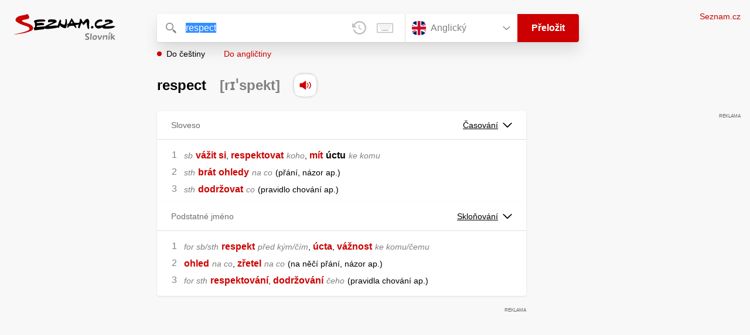

--- FILE ---
content_type: text/html; charset=utf-8
request_url: https://slovnik.seznam.cz/preklad/anglicky_cesky/respect
body_size: 7747
content:
<!DOCTYPE html><html><head><meta name="viewport" content="width=device-width" data-next-head=""/><meta charSet="UTF-8" data-next-head=""/><title data-next-head="">respect překlad z angličtiny do češtiny – Seznam Slovník</title><meta property="og:title" content="respect překlad z angličtiny do češtiny – Seznam Slovník" data-next-head=""/><meta name="viewport" content="width=device-width, initial-scale=1"/><link rel="manifest" href="/manifest.json"/><meta name="theme-color" content="#cc0000"/><meta http-equiv="X-UA-Compatible" content="IE=edge"/><link rel="apple-touch-icon" sizes="48x48" href="/icon-48.png"/><link rel="apple-touch-icon" sizes="72x72" href="/icon-72.png"/><link rel="apple-touch-icon" sizes="96x96" href="/icon-96.png"/><link rel="apple-touch-icon" sizes="128x128" href="/icon-128.png"/><link rel="apple-touch-icon" sizes="192x192" href="/icon-192.png"/><link rel="apple-touch-icon" sizes="384x384" href="/icon-384.png"/><link rel="apple-touch-icon" sizes="512x512" href="/icon-512.png"/><link rel="icon" href="/favicon.ico"/><meta name="robots" content="index, follow"/><link rel="canonical" href="https://slovnik.seznam.cz/preklad/anglicky_cesky/respect"/><meta name="twitter:card" content="summary"/><meta property="og:image:width" content="1200"/><meta property="og:image:height" content="630"/><link rel="search" type="application/opensearchdescription+xml" title="Seznam Slovník" href="/opensearch.xml"/><meta name="description" content="&#x27;respect&#x27; přeloženo ve vícejazyčném online slovníku.                             Překlady z češtiny do angličtiny, francouzštiny, němčiny, španělštiny, italštiny, ruštiny, slovenštiny a naopak."/><meta property="og:description" content="&#x27;respect&#x27; přeloženo ve vícejazyčném online slovníku.                             Překlady z češtiny do angličtiny, francouzštiny, němčiny, španělštiny, italštiny, ruštiny, slovenštiny a naopak."/><script id="sspConfig" data-nscript="beforeInteractive">window._sspDoNotLoadDOT = true;</script><link rel="preload" href="/_next/static/css/a0fe5a12e71ff434.css" as="style"/><link rel="stylesheet" href="/_next/static/css/a0fe5a12e71ff434.css" data-n-g=""/><noscript data-n-css=""></noscript><script defer="" nomodule="" src="/_next/static/chunks/polyfills-42372ed130431b0a.js"></script><script src="//h.seznam.cz/js/cmp2/cmp_stub.js" defer="" data-nscript="beforeInteractive"></script><script src="//h.seznam.cz/js/cmp2/scmp-int.js?auto_open=false" defer="" data-nscript="beforeInteractive"></script><script src="https://h.seznam.cz/js/dot-small.js" data-nscript="beforeInteractive"></script><script src="https://ssp.seznam.cz/static/js/ssp.js" defer="" data-nscript="beforeInteractive"></script><script id="loginScript" src="https://login.szn.cz/js/api/3/login.js" defer="" data-nscript="beforeInteractive"></script><script src="/_next/static/chunks/webpack-cb8b69a045348c34.js" defer=""></script><script src="/_next/static/chunks/framework-5ccde55005572d73.js" defer=""></script><script src="/_next/static/chunks/main-510c22b60896fe66.js" defer=""></script><script src="/_next/static/chunks/pages/_app-d13e340fb213133b.js" defer=""></script><script src="/_next/static/chunks/166-4a058cbd85293d71.js" defer=""></script><script src="/_next/static/chunks/328-1af1988abe334e19.js" defer=""></script><script src="/_next/static/chunks/148-f377bfcd497d3fa9.js" defer=""></script><script src="/_next/static/chunks/97-0219bc070b5d328b.js" defer=""></script><script src="/_next/static/chunks/pages/preklad-f802c0d9d61eeb4e.js" defer=""></script><script src="/_next/static/h_7QfjzvimWZ_AjL5Kn1P/_buildManifest.js" defer=""></script><script src="/_next/static/h_7QfjzvimWZ_AjL5Kn1P/_ssgManifest.js" defer=""></script></head><body><div id="__next"><div class="PageWrapper" data-dot-data="{&quot;reporter_name&quot;:&quot;page&quot;,&quot;reporter_variant&quot;:&quot;translate&quot;,&quot;language&quot;:&quot;en&quot;,&quot;query&quot;:&quot;respect&quot;}"><span class="blind-title" aria-live="assertive">respect překlad z angličtiny do češtiny – Seznam Slovník</span><header class="Header" role="banner" aria-label="Hlavička" data-dot-data="{&quot;reporter_name&quot;:&quot;header&quot;}"><div class="Header-logo"><a data-dot-data="{&quot;element_type&quot;:&quot;link&quot;,&quot;element_context&quot;:&quot;logo&quot;}" href="/preklad/anglicky"><svg viewBox="0 0 1238 342" class="Header-logo-image"><use xlink:href="#logo-344c3c23--sprite"></use></svg></a></div><div class="Header-form"><form role="search" class="Form" aria-labelledby="blind-form" data-dot-data="{&quot;reporter_name&quot;:&quot;form&quot;}"><h6 id="blind-form" class="blind">Vyhledej</h6><div class="Form-input Form-input-input"><div class="Form-input-input-iconWrapper Form-input-input-iconWrapper--search"><svg viewBox="0 0 18 18" class="Form-input-input-icon"><use xlink:href="#search-f98fb717--sprite"></use></svg></div><div class="Form-input-wrapper"><input class="szn-input-with-suggest-list Form-element Form-element-input" enterKeyHint="search" name="search" autoComplete="off" aria-label="Vyhledat" value="respect"/></div><div class="Form-input-input-suggestContainer"></div><button class="Form-input-input-iconWrapper Form-input-input-iconWrapper--clear Form-input-input-iconWrapper--button has-no-history" type="button" aria-label="Smazat" data-dot-data="{&quot;element_type&quot;:&quot;box&quot;,&quot;element_context&quot;:&quot;form&quot;,&quot;element_meaning&quot;:&quot;clear&quot;}"><svg viewBox="0 0 12 12" class="Form-input-input-icon"><use xlink:href="#clear-9f3a3e93--sprite"></use></svg></button><button class="Form-input-input-iconWrapper Form-input-input-iconWrapper--keyboard Form-input-input-iconWrapper--button Form-input-input-iconWrapper--last" type="button" aria-label="Virtuální klávesnice" data-dot-data="{&quot;element_type&quot;:&quot;box&quot;,&quot;element_context&quot;:&quot;form&quot;,&quot;element_meaning&quot;:&quot;keyboard&quot;}"><svg viewBox="0 0 30 18" class="Form-input-input-icon"><use xlink:href="#keyboard-1d1a5e8e--sprite"></use></svg></button></div><div class="Form-input-languageWrapper"><select tabindex="0" aria-label="Výběr jazyka" class="Form-element-hiddenSelect"><option id="Form-element-selectDropdown-item--en" value="en" selected="">Anglický</option><option id="Form-element-selectDropdown-item--de" value="de">Německý</option><option id="Form-element-selectDropdown-item--fr" value="fr">Francouzský</option><option id="Form-element-selectDropdown-item--it" value="it">Italský</option><option id="Form-element-selectDropdown-item--es" value="es">Španělský</option><option id="Form-element-selectDropdown-item--hr" value="hr">Chorvatský</option><option id="Form-element-selectDropdown-item--pl" value="pl">Polský</option><option id="Form-element-selectDropdown-item--ru" value="ru">Ruský</option><option id="Form-element-selectDropdown-item--sk" value="sk">Slovenský</option><option id="Form-element-selectDropdown-item--ua" value="ua">Ukrajinský</option></select><div class="Form-input Form-input-language" tabindex="-1"><button class="Form-element Form-element-select" type="button" tabindex="-1"><svg viewBox="0 0 26 26" class="Form-element-select-flag"><use xlink:href="#flag-en-29c54237--sprite"></use></svg><span class="Form-element-select-value">Anglický</span><svg viewBox="0 0 14 8" class="Form-element-select-arrow"><use xlink:href="#arrow-down-1db75ee3--sprite"></use></svg></button></div><div class="Form-input Form-input-button" data-dot-data="{&quot;element_type&quot;:&quot;box&quot;,&quot;element_context&quot;:&quot;form&quot;,&quot;element_meaning&quot;:&quot;submit&quot;}"><button type="submit" class="Form-element Form-element-button"><svg viewBox="0 0 18 18" class="mobile Form-element-button-search"><use xlink:href="#search-f98fb717--sprite"></use></svg><span class="desktop tablet">Přeložit</span></button></div></div><div class="Form-keyboard"><div class="Form-keyboard-control"><div class="Form-keyboard-control-left"><div class="Form-keyboard-select"><button class="Form-keyboard-select-button" type="button"><span class="Form-keyboard-select-value">Anglická</span><svg viewBox="0 0 14 8" class="Form-keyboard-select-arrow"><use xlink:href="#arrow-down-1db75ee3--sprite"></use></svg></button></div></div><div class="Form-keyboard-control-right"><button class="Form-keyboard-close" type="button">Zavřít</button></div></div><div class="Form-keyboard-row"><div class="Form-keyboard-key">`</div><div class="Form-keyboard-key">1</div><div class="Form-keyboard-key">2</div><div class="Form-keyboard-key">3</div><div class="Form-keyboard-key">4</div><div class="Form-keyboard-key">5</div><div class="Form-keyboard-key">6</div><div class="Form-keyboard-key">7</div><div class="Form-keyboard-key">8</div><div class="Form-keyboard-key">9</div><div class="Form-keyboard-key">0</div><div class="Form-keyboard-key">-</div><div class="Form-keyboard-key">=</div><div class="Form-keyboard-key Form-keyboard-key--backspace"><svg viewBox="0 0 26 13" class="Form-keyboard-key-backspace"><use xlink:href="#backspace-e1158fee--sprite"></use></svg></div></div><div class="Form-keyboard-row Form-keyboard-row--center"><div class="Form-keyboard-key">q</div><div class="Form-keyboard-key">w</div><div class="Form-keyboard-key">e</div><div class="Form-keyboard-key">r</div><div class="Form-keyboard-key">t</div><div class="Form-keyboard-key">y</div><div class="Form-keyboard-key">u</div><div class="Form-keyboard-key">i</div><div class="Form-keyboard-key">o</div><div class="Form-keyboard-key">p</div><div class="Form-keyboard-key">[</div><div class="Form-keyboard-key">]</div></div><div class="Form-keyboard-row"><div class="Form-keyboard-key Form-keyboard-key--caps">Caps</div><div class="Form-keyboard-key">a</div><div class="Form-keyboard-key">s</div><div class="Form-keyboard-key">d</div><div class="Form-keyboard-key">f</div><div class="Form-keyboard-key">g</div><div class="Form-keyboard-key">h</div><div class="Form-keyboard-key">j</div><div class="Form-keyboard-key">k</div><div class="Form-keyboard-key">l</div><div class="Form-keyboard-key">;</div><div class="Form-keyboard-key">&#x27;</div><div class="Form-keyboard-key Form-keyboard-key--enter"><svg viewBox="0 0 26 14" class="Form-keyboard-key-enter"><use xlink:href="#enter-9accb470--sprite"></use></svg></div></div><div class="Form-keyboard-row"><div class="Form-keyboard-key Form-keyboard-key--shift">Shift</div><div class="Form-keyboard-key">z</div><div class="Form-keyboard-key">x</div><div class="Form-keyboard-key">c</div><div class="Form-keyboard-key">v</div><div class="Form-keyboard-key">b</div><div class="Form-keyboard-key">n</div><div class="Form-keyboard-key">m</div><div class="Form-keyboard-key">,</div><div class="Form-keyboard-key">.</div><div class="Form-keyboard-key">/</div></div><div class="Form-keyboard-row Form-keyboard-row--center"><div class="Form-keyboard-key Form-keyboard-key--space"></div><div class="Form-keyboard-key Form-keyboard-key--rAlt">@&amp;#</div></div></div></form><div class="Header-direction"><a role="button" class="Header-direction-button active" data-direction="to" tabindex="0" data-dot-data="{&quot;element_type&quot;:&quot;link&quot;,&quot;element_context&quot;:&quot;form&quot;,&quot;element_meaning&quot;:&quot;directionTo&quot;}" href="/preklad/anglicky_cesky/respect?strict=true">Do češtiny</a><a role="button" class="Header-direction-button" data-direction="from" tabindex="0" data-dot-data="{&quot;element_type&quot;:&quot;link&quot;,&quot;element_context&quot;:&quot;form&quot;,&quot;element_meaning&quot;:&quot;directionFrom&quot;}" href="/preklad/cesky_anglicky/respect?strict=true">Do angličtiny</a></div></div><div class="Header-login"><szn-login-widget></szn-login-widget><a class="Header-login-link" href="https://seznam.cz" data-dot-data="{&quot;element_type&quot;:&quot;link&quot;,&quot;element_context&quot;:&quot;homepage&quot;}">Seznam.cz</a></div></header><main role="main" aria-labelledby="main-content" class="TranslatePage"><h6 class="blind" id="main-content">Hlavní obsah</h6><div class="TranslatePage-wrapper"><div class="TranslatePage-title"><h1 class="TranslatePage-word"><span class="TranslatePage-word--word">respect</span> <span class="TranslatePage-word--pronunciation">[rɪˈspekt]</span> <button type="button" class="TranslatePage-title-soundWrapper" aria-label="Přečti výslovnost" tabindex="0" data-dot-data="{&quot;element_type&quot;:&quot;box&quot;,&quot;element_context&quot;:&quot;sound&quot;}"><span class="TranslatePage-title-soundShadow"></span><svg viewBox="0 0 42 42" class="TranslatePage-title-sound"><use xlink:href="#sound-25b13ca9--sprite"></use></svg></button></h1></div><div class="TranslatePage-content"><div class="TranslatePage-results"><div class="TranslatePage-results-inner"><article class="Box Box--bold Box--partOfSpeech" data-dot-data="{&quot;reporter_name&quot;:&quot;translateBox&quot;}"><header class="Box-header"><h2 class="Box-header-title"><span>Sloveso</span></h2><button type="button" class="Box-header-button" tabindex="0" data-dot-data="{&quot;element_type&quot;:&quot;box&quot;,&quot;element_context&quot;:&quot;box&quot;,&quot;element_meaning&quot;:&quot;tableButton&quot;}">Časování<svg viewBox="0 0 14 8" class="Box-header-button-icon"><use xlink:href="#arrow-down-1db75ee3--sprite"></use></svg></button></header><section class="Box-content"><ol><li><span class="Box-content-line"><span lang="cs"><span class='v'>sb</span></span><span lang="cs" class="space"> </span><a lang="cs" data-dot-data="{&quot;element_type&quot;:&quot;link&quot;,&quot;element_context&quot;:&quot;box&quot;,&quot;element_meaning&quot;:&quot;wordLink&quot;}" href="/preklad/cesky_anglicky/v%C3%A1%C5%BEit%20si?strict=true">vážit si</a><span lang="cs">, </span><a lang="cs" data-dot-data="{&quot;element_type&quot;:&quot;link&quot;,&quot;element_context&quot;:&quot;box&quot;,&quot;element_meaning&quot;:&quot;wordLink&quot;}" href="/preklad/cesky_anglicky/respektovat?strict=true">respektovat</a><span lang="cs" class="space"> </span><span lang="cs"><span class='w'>koho</span></span><span lang="cs">, </span><a lang="cs" data-dot-data="{&quot;element_type&quot;:&quot;link&quot;,&quot;element_context&quot;:&quot;box&quot;,&quot;element_meaning&quot;:&quot;wordLink&quot;}" href="/preklad/cesky_anglicky/m%C3%ADt?strict=true">mít</a><span lang="cs" class="space"> </span><span lang="cs"><span class="no_translation">úctu</span></span><span lang="cs" class="space"> </span><span lang="cs"><span class='w'>ke komu</span></span></span></li><li><span class="Box-content-line"><span lang="cs"><span class='v'>sth</span></span><span lang="cs" class="space"> </span><a lang="cs" data-dot-data="{&quot;element_type&quot;:&quot;link&quot;,&quot;element_context&quot;:&quot;box&quot;,&quot;element_meaning&quot;:&quot;wordLink&quot;}" href="/preklad/cesky_anglicky/br%C3%A1t?strict=true">brát</a><span lang="cs" class="space"> </span><a lang="cs" data-dot-data="{&quot;element_type&quot;:&quot;link&quot;,&quot;element_context&quot;:&quot;box&quot;,&quot;element_meaning&quot;:&quot;wordLink&quot;}" href="/preklad/cesky_anglicky/ohledy?strict=true">ohledy</a><span lang="cs" class="space"> </span><span lang="cs"><span class='w'>na co</span></span><span lang="cs" class="space"> </span><span lang="cs"><span class='d'>přání, názor ap.</span></span></span></li><li><span class="Box-content-line"><span lang="cs"><span class='v'>sth</span></span><span lang="cs" class="space"> </span><a lang="cs" data-dot-data="{&quot;element_type&quot;:&quot;link&quot;,&quot;element_context&quot;:&quot;box&quot;,&quot;element_meaning&quot;:&quot;wordLink&quot;}" href="/preklad/cesky_anglicky/dodr%C5%BEovat?strict=true">dodržovat</a><span lang="cs" class="space"> </span><span lang="cs"><span class='w'>co</span></span><span lang="cs" class="space"> </span><span lang="cs"><span class='d'>pravidlo chování ap.</span></span></span></li></ol></section></article><article class="Box Box--bold Box--partOfSpeech" data-dot-data="{&quot;reporter_name&quot;:&quot;translateBox&quot;}"><header class="Box-header"><h2 class="Box-header-title"><span>Podstatné jméno</span></h2><button type="button" class="Box-header-button" tabindex="0" data-dot-data="{&quot;element_type&quot;:&quot;box&quot;,&quot;element_context&quot;:&quot;box&quot;,&quot;element_meaning&quot;:&quot;tableButton&quot;}">Skloňování<svg viewBox="0 0 14 8" class="Box-header-button-icon"><use xlink:href="#arrow-down-1db75ee3--sprite"></use></svg></button></header><section class="Box-content"><ol><li><span class="Box-content-line"><span lang="cs"><span class='v'>for sb/sth</span></span><span lang="cs" class="space"> </span><a lang="cs" data-dot-data="{&quot;element_type&quot;:&quot;link&quot;,&quot;element_context&quot;:&quot;box&quot;,&quot;element_meaning&quot;:&quot;wordLink&quot;}" href="/preklad/cesky_anglicky/respekt?strict=true">respekt</a><span lang="cs" class="space"> </span><span lang="cs"><span class='w'>před kým/čím</span></span><span lang="cs">, </span><a lang="cs" data-dot-data="{&quot;element_type&quot;:&quot;link&quot;,&quot;element_context&quot;:&quot;box&quot;,&quot;element_meaning&quot;:&quot;wordLink&quot;}" href="/preklad/cesky_anglicky/%C3%BActa?strict=true">úcta</a><span lang="cs">, </span><a lang="cs" data-dot-data="{&quot;element_type&quot;:&quot;link&quot;,&quot;element_context&quot;:&quot;box&quot;,&quot;element_meaning&quot;:&quot;wordLink&quot;}" href="/preklad/cesky_anglicky/v%C3%A1%C5%BEnost?strict=true">vážnost</a><span lang="cs" class="space"> </span><span lang="cs"><span class='w'>ke komu/čemu</span></span></span></li><li><span class="Box-content-line"><a lang="cs" data-dot-data="{&quot;element_type&quot;:&quot;link&quot;,&quot;element_context&quot;:&quot;box&quot;,&quot;element_meaning&quot;:&quot;wordLink&quot;}" href="/preklad/cesky_anglicky/ohled?strict=true">ohled</a><span lang="cs" class="space"> </span><span lang="cs"><span class='w'>na co</span></span><span lang="cs">, </span><a lang="cs" data-dot-data="{&quot;element_type&quot;:&quot;link&quot;,&quot;element_context&quot;:&quot;box&quot;,&quot;element_meaning&quot;:&quot;wordLink&quot;}" href="/preklad/cesky_anglicky/z%C5%99etel?strict=true">zřetel</a><span lang="cs" class="space"> </span><span lang="cs"><span class='w'>na co</span></span><span lang="cs" class="space"> </span><span lang="cs"><span class='d'>na něčí přání, názor ap.</span></span></span></li><li><span class="Box-content-line"><span lang="cs"><span class='v'>for sth</span></span><span lang="cs" class="space"> </span><a lang="cs" data-dot-data="{&quot;element_type&quot;:&quot;link&quot;,&quot;element_context&quot;:&quot;box&quot;,&quot;element_meaning&quot;:&quot;wordLink&quot;}" href="/preklad/cesky_anglicky/respektov%C3%A1n%C3%AD?strict=true">respektování</a><span lang="cs">, </span><a lang="cs" data-dot-data="{&quot;element_type&quot;:&quot;link&quot;,&quot;element_context&quot;:&quot;box&quot;,&quot;element_meaning&quot;:&quot;wordLink&quot;}" href="/preklad/cesky_anglicky/dodr%C5%BEov%C3%A1n%C3%AD?strict=true">dodržování</a><span lang="cs" class="space"> </span><span lang="cs"><span class='w'>čeho</span></span><span lang="cs" class="space"> </span><span lang="cs"><span class='d'>pravidla chování ap.</span></span></span></li></ol></section></article><div class="MiddleContainer"></div><article class="Box Box--bold" data-dot-data="{&quot;reporter_name&quot;:&quot;translateBox&quot;}"><header class="Box-header"><h2 class="Box-header-title"><span>Fráze</span></h2></header><section class="Box-content"><ol><li><span class="Box-content-line"><span lang="en">with respect</span> <a lang="cs" data-dot-data="{&quot;element_type&quot;:&quot;link&quot;,&quot;element_context&quot;:&quot;box&quot;,&quot;element_meaning&quot;:&quot;wordLink&quot;}" href="/preklad/cesky_anglicky/p%C5%99i?strict=true">při</a><span lang="cs" class="space"> </span><span lang="cs"><span class="no_translation">vší</span></span><span lang="cs" class="space"> </span><span lang="cs"><span class="no_translation">úctě</span></span><span lang="cs">, </span><a lang="cs" data-dot-data="{&quot;element_type&quot;:&quot;link&quot;,&quot;element_context&quot;:&quot;box&quot;,&quot;element_meaning&quot;:&quot;wordLink&quot;}" href="/preklad/cesky_anglicky/promi%C5%88te?strict=true">promiňte</a><span lang="cs">, </span><a lang="cs" data-dot-data="{&quot;element_type&quot;:&quot;link&quot;,&quot;element_context&quot;:&quot;box&quot;,&quot;element_meaning&quot;:&quot;wordLink&quot;}" href="/preklad/cesky_anglicky/ale?strict=true">ale</a><span lang="cs" class="space"> </span><span lang="cs"><span class='d'>zdvořilé vyjádření nesouhlasu</span></span></span></li><li><span class="Box-content-line"><span class="y">form.</span><span lang="en">pay <span class='w'>one's</span> respects <span class='w'>to sb</span></span> <a lang="cs" data-dot-data="{&quot;element_type&quot;:&quot;link&quot;,&quot;element_context&quot;:&quot;box&quot;,&quot;element_meaning&quot;:&quot;wordLink&quot;}" href="/preklad/cesky_anglicky/poct%C3%ADt?strict=true">poctít</a><span lang="cs" class="space"> </span><span lang="cs"><span class='w'>koho</span></span><span lang="cs" class="space"> </span><a lang="cs" data-dot-data="{&quot;element_type&quot;:&quot;link&quot;,&quot;element_context&quot;:&quot;box&quot;,&quot;element_meaning&quot;:&quot;wordLink&quot;}" href="/preklad/cesky_anglicky/svou?strict=true">svou</a><span lang="cs" class="space"> </span><a lang="cs" data-dot-data="{&quot;element_type&quot;:&quot;link&quot;,&quot;element_context&quot;:&quot;box&quot;,&quot;element_meaning&quot;:&quot;wordLink&quot;}" href="/preklad/cesky_anglicky/n%C3%A1v%C5%A1t%C4%9Bvou?strict=true">návštěvou</a><span lang="cs">, </span><a lang="cs" data-dot-data="{&quot;element_type&quot;:&quot;link&quot;,&quot;element_context&quot;:&quot;box&quot;,&quot;element_meaning&quot;:&quot;wordLink&quot;}" href="/preklad/cesky_anglicky/nav%C5%A1t%C3%ADvit?strict=true">navštívit</a><span lang="cs" class="space"> </span><span lang="cs"><span class='w'>koho</span></span><span lang="cs" class="space"> </span><span lang="cs"><span class='d'>jako projev zdvořilosti</span></span></span></li><li><span class="Box-content-line"><span lang="en">pay <span class='w'>one's</span> last respects</span> <a lang="cs" data-dot-data="{&quot;element_type&quot;:&quot;link&quot;,&quot;element_context&quot;:&quot;box&quot;,&quot;element_meaning&quot;:&quot;wordLink&quot;}" href="/preklad/cesky_anglicky/vzd%C3%A1t?strict=true">vzdát</a><span lang="cs" class="space"> </span><a lang="cs" data-dot-data="{&quot;element_type&quot;:&quot;link&quot;,&quot;element_context&quot;:&quot;box&quot;,&quot;element_meaning&quot;:&quot;wordLink&quot;}" href="/preklad/cesky_anglicky/posledn%C3%AD?strict=true">poslední</a><span lang="cs" class="space"> </span><span lang="cs"><span class="no_translation">poctu</span></span><span lang="cs">, </span><a lang="cs" data-dot-data="{&quot;element_type&quot;:&quot;link&quot;,&quot;element_context&quot;:&quot;box&quot;,&quot;element_meaning&quot;:&quot;wordLink&quot;}" href="/preklad/cesky_anglicky/rozlou%C4%8Dit%20se?strict=true">rozloučit se</a><span lang="cs" class="space"> </span><span lang="cs"><span class='d'>se zemřelým člověkem</span></span></span></li><li><span class="Box-content-line"><span class="y">form.</span><span lang="en">with respect to, in respect of <span class='w'>sth</span></span> <a lang="cs" data-dot-data="{&quot;element_type&quot;:&quot;link&quot;,&quot;element_context&quot;:&quot;box&quot;,&quot;element_meaning&quot;:&quot;wordLink&quot;}" href="/preklad/cesky_anglicky/pokud?strict=true">pokud</a><span lang="cs" class="space"> </span><a lang="cs" data-dot-data="{&quot;element_type&quot;:&quot;link&quot;,&quot;element_context&quot;:&quot;box&quot;,&quot;element_meaning&quot;:&quot;wordLink&quot;}" href="/preklad/cesky_anglicky/jde?strict=true">jde</a><span lang="cs" class="space"> </span><span lang="cs"><span class='w'>o co</span></span><span lang="cs">, </span><a lang="cs" data-dot-data="{&quot;element_type&quot;:&quot;link&quot;,&quot;element_context&quot;:&quot;box&quot;,&quot;element_meaning&quot;:&quot;wordLink&quot;}" href="/preklad/cesky_anglicky/ve?strict=true">ve</a><span lang="cs" class="space"> </span><a lang="cs" data-dot-data="{&quot;element_type&quot;:&quot;link&quot;,&quot;element_context&quot;:&quot;box&quot;,&quot;element_meaning&quot;:&quot;wordLink&quot;}" href="/preklad/cesky_anglicky/vztahu?strict=true">vztahu</a><span lang="cs" class="space"> </span><span lang="cs"><span class='w'>k čemu</span></span><span lang="cs">, </span><a lang="cs" data-dot-data="{&quot;element_type&quot;:&quot;link&quot;,&quot;element_context&quot;:&quot;box&quot;,&quot;element_meaning&quot;:&quot;wordLink&quot;}" href="/preklad/cesky_anglicky/co?strict=true">co</a><span lang="cs" class="space"> </span><a lang="cs" data-dot-data="{&quot;element_type&quot;:&quot;link&quot;,&quot;element_context&quot;:&quot;box&quot;,&quot;element_meaning&quot;:&quot;wordLink&quot;}" href="/preklad/cesky_anglicky/se?strict=true">se</a><span lang="cs" class="space"> </span><a lang="cs" data-dot-data="{&quot;element_type&quot;:&quot;link&quot;,&quot;element_context&quot;:&quot;box&quot;,&quot;element_meaning&quot;:&quot;wordLink&quot;}" href="/preklad/cesky_anglicky/t%C3%BDk%C3%A1?strict=true">týká</a><span lang="cs" class="space"> </span><span lang="cs"><span class='w'>čeho</span></span></span></li></ol></section></article><article class="Box Box--collapsable" data-dot-data="{&quot;reporter_name&quot;:&quot;relationsBox&quot;}"><header role="button" class="Box-header"><h2 class="Box-header-title">Synonyma</h2><button type="button" class="Box-header-button Box-header-button--expanded" tabindex="0" data-dot-data="{&quot;element_type&quot;:&quot;box&quot;,&quot;element_context&quot;:&quot;box&quot;,&quot;element_meaning&quot;:&quot;tableButton&quot;}"><svg viewBox="0 0 14 8" class="Box-header-button-icon turned"><use xlink:href="#arrow-down-1db75ee3--sprite"></use></svg></button></header><section class="Box-content"><p class="Box-content-words"><a data-dot-data="{&quot;element_type&quot;:&quot;link&quot;,&quot;element_context&quot;:&quot;box&quot;,&quot;element_meaning&quot;:&quot;wordLink&quot;}" class="Box-content-link" lang="en" href="/preklad/anglicky_cesky/admiration">admiration</a> <a data-dot-data="{&quot;element_type&quot;:&quot;link&quot;,&quot;element_context&quot;:&quot;box&quot;,&quot;element_meaning&quot;:&quot;wordLink&quot;}" class="Box-content-link" lang="en" href="/preklad/anglicky_cesky/admire">admire</a> <a data-dot-data="{&quot;element_type&quot;:&quot;link&quot;,&quot;element_context&quot;:&quot;box&quot;,&quot;element_meaning&quot;:&quot;wordLink&quot;}" class="Box-content-link" lang="en" href="/preklad/anglicky_cesky/affection">affection</a> <a data-dot-data="{&quot;element_type&quot;:&quot;link&quot;,&quot;element_context&quot;:&quot;box&quot;,&quot;element_meaning&quot;:&quot;wordLink&quot;}" class="Box-content-link" lang="en" href="/preklad/anglicky_cesky/approval">approval</a> <a data-dot-data="{&quot;element_type&quot;:&quot;link&quot;,&quot;element_context&quot;:&quot;box&quot;,&quot;element_meaning&quot;:&quot;wordLink&quot;}" class="Box-content-link" lang="en" href="/preklad/anglicky_cesky/attend">attend</a> <a data-dot-data="{&quot;element_type&quot;:&quot;link&quot;,&quot;element_context&quot;:&quot;box&quot;,&quot;element_meaning&quot;:&quot;wordLink&quot;}" class="Box-content-link" lang="en" href="/preklad/anglicky_cesky/connection">connection</a> <a data-dot-data="{&quot;element_type&quot;:&quot;link&quot;,&quot;element_context&quot;:&quot;box&quot;,&quot;element_meaning&quot;:&quot;wordLink&quot;}" class="Box-content-link" lang="en" href="/preklad/anglicky_cesky/consider">consider</a> <a data-dot-data="{&quot;element_type&quot;:&quot;link&quot;,&quot;element_context&quot;:&quot;box&quot;,&quot;element_meaning&quot;:&quot;wordLink&quot;}" class="Box-content-link" lang="en" href="/preklad/anglicky_cesky/deference">deference</a> <a data-dot-data="{&quot;element_type&quot;:&quot;link&quot;,&quot;element_context&quot;:&quot;box&quot;,&quot;element_meaning&quot;:&quot;wordLink&quot;}" class="Box-content-link" lang="en" href="/preklad/anglicky_cesky/detail">detail</a> <a data-dot-data="{&quot;element_type&quot;:&quot;link&quot;,&quot;element_context&quot;:&quot;box&quot;,&quot;element_meaning&quot;:&quot;wordLink&quot;}" class="Box-content-link" lang="en" href="/preklad/anglicky_cesky/discrimination">discrimination</a> <a data-dot-data="{&quot;element_type&quot;:&quot;link&quot;,&quot;element_context&quot;:&quot;box&quot;,&quot;element_meaning&quot;:&quot;wordLink&quot;}" class="Box-content-link" lang="en" href="/preklad/anglicky_cesky/esteem">esteem</a> <a data-dot-data="{&quot;element_type&quot;:&quot;link&quot;,&quot;element_context&quot;:&quot;box&quot;,&quot;element_meaning&quot;:&quot;wordLink&quot;}" class="Box-content-link" lang="en" href="/preklad/anglicky_cesky/feature">feature</a> <a data-dot-data="{&quot;element_type&quot;:&quot;link&quot;,&quot;element_context&quot;:&quot;box&quot;,&quot;element_meaning&quot;:&quot;wordLink&quot;}" class="Box-content-link" lang="en" href="/preklad/anglicky_cesky/heed">heed</a> <a data-dot-data="{&quot;element_type&quot;:&quot;link&quot;,&quot;element_context&quot;:&quot;box&quot;,&quot;element_meaning&quot;:&quot;wordLink&quot;}" class="Box-content-link" lang="en" href="/preklad/anglicky_cesky/homage">homage</a> <a data-dot-data="{&quot;element_type&quot;:&quot;link&quot;,&quot;element_context&quot;:&quot;box&quot;,&quot;element_meaning&quot;:&quot;wordLink&quot;}" class="Box-content-link" lang="en" href="/preklad/anglicky_cesky/matter">matter</a> <a data-dot-data="{&quot;element_type&quot;:&quot;link&quot;,&quot;element_context&quot;:&quot;box&quot;,&quot;element_meaning&quot;:&quot;wordLink&quot;}" class="Box-content-link" lang="en" href="/preklad/anglicky_cesky/notice">notice</a> <a data-dot-data="{&quot;element_type&quot;:&quot;link&quot;,&quot;element_context&quot;:&quot;box&quot;,&quot;element_meaning&quot;:&quot;wordLink&quot;}" class="Box-content-link" lang="en" href="/preklad/anglicky_cesky/partiality">partiality</a> <a data-dot-data="{&quot;element_type&quot;:&quot;link&quot;,&quot;element_context&quot;:&quot;box&quot;,&quot;element_meaning&quot;:&quot;wordLink&quot;}" class="Box-content-link" lang="en" href="/preklad/anglicky_cesky/particular">particular</a> <a data-dot-data="{&quot;element_type&quot;:&quot;link&quot;,&quot;element_context&quot;:&quot;box&quot;,&quot;element_meaning&quot;:&quot;wordLink&quot;}" class="Box-content-link" lang="en" href="/preklad/anglicky_cesky/point">point</a> <a data-dot-data="{&quot;element_type&quot;:&quot;link&quot;,&quot;element_context&quot;:&quot;box&quot;,&quot;element_meaning&quot;:&quot;wordLink&quot;}" class="Box-content-link" lang="en" href="/preklad/anglicky_cesky/preference">preference</a> <a data-dot-data="{&quot;element_type&quot;:&quot;link&quot;,&quot;element_context&quot;:&quot;box&quot;,&quot;element_meaning&quot;:&quot;wordLink&quot;}" class="Box-content-link" lang="en" href="/preklad/anglicky_cesky/reference">reference</a> <a data-dot-data="{&quot;element_type&quot;:&quot;link&quot;,&quot;element_context&quot;:&quot;box&quot;,&quot;element_meaning&quot;:&quot;wordLink&quot;}" class="Box-content-link" lang="en" href="/preklad/anglicky_cesky/regard">regard</a> <a data-dot-data="{&quot;element_type&quot;:&quot;link&quot;,&quot;element_context&quot;:&quot;box&quot;,&quot;element_meaning&quot;:&quot;wordLink&quot;}" class="Box-content-link" lang="en" href="/preklad/anglicky_cesky/relation">relation</a> </p></section></article><article class="Box Box--collapsable" data-dot-data="{&quot;reporter_name&quot;:&quot;relationsBox&quot;}"><header role="button" class="Box-header"><h2 class="Box-header-title">Předpony</h2><button type="button" class="Box-header-button Box-header-button--expanded" tabindex="0" data-dot-data="{&quot;element_type&quot;:&quot;box&quot;,&quot;element_context&quot;:&quot;box&quot;,&quot;element_meaning&quot;:&quot;tableButton&quot;}"><svg viewBox="0 0 14 8" class="Box-header-button-icon turned"><use xlink:href="#arrow-down-1db75ee3--sprite"></use></svg></button></header><section class="Box-content"><p class="Box-content-words"><a data-dot-data="{&quot;element_type&quot;:&quot;link&quot;,&quot;element_context&quot;:&quot;box&quot;,&quot;element_meaning&quot;:&quot;wordLink&quot;}" class="Box-content-link" lang="en" href="/preklad/anglicky_cesky/disrespect">disrespect</a> </p></section></article><article class="Box Box--collapsable" data-dot-data="{&quot;reporter_name&quot;:&quot;relationsBox&quot;}"><header role="button" class="Box-header"><h2 class="Box-header-title">Odvozená slova</h2><button type="button" class="Box-header-button Box-header-button--expanded" tabindex="0" data-dot-data="{&quot;element_type&quot;:&quot;box&quot;,&quot;element_context&quot;:&quot;box&quot;,&quot;element_meaning&quot;:&quot;tableButton&quot;}"><svg viewBox="0 0 14 8" class="Box-header-button-icon turned"><use xlink:href="#arrow-down-1db75ee3--sprite"></use></svg></button></header><section class="Box-content"><p class="Box-content-words"><a data-dot-data="{&quot;element_type&quot;:&quot;link&quot;,&quot;element_context&quot;:&quot;box&quot;,&quot;element_meaning&quot;:&quot;wordLink&quot;}" class="Box-content-link" lang="en" href="/preklad/anglicky_cesky/respectability">respectability</a> <a data-dot-data="{&quot;element_type&quot;:&quot;link&quot;,&quot;element_context&quot;:&quot;box&quot;,&quot;element_meaning&quot;:&quot;wordLink&quot;}" class="Box-content-link" lang="en" href="/preklad/anglicky_cesky/respectable">respectable</a> <a data-dot-data="{&quot;element_type&quot;:&quot;link&quot;,&quot;element_context&quot;:&quot;box&quot;,&quot;element_meaning&quot;:&quot;wordLink&quot;}" class="Box-content-link" lang="en" href="/preklad/anglicky_cesky/respectably">respectably</a> <a data-dot-data="{&quot;element_type&quot;:&quot;link&quot;,&quot;element_context&quot;:&quot;box&quot;,&quot;element_meaning&quot;:&quot;wordLink&quot;}" class="Box-content-link" lang="en" href="/preklad/anglicky_cesky/respected">respected</a> <a data-dot-data="{&quot;element_type&quot;:&quot;link&quot;,&quot;element_context&quot;:&quot;box&quot;,&quot;element_meaning&quot;:&quot;wordLink&quot;}" class="Box-content-link" lang="en" href="/preklad/anglicky_cesky/respecter">respecter</a> <a data-dot-data="{&quot;element_type&quot;:&quot;link&quot;,&quot;element_context&quot;:&quot;box&quot;,&quot;element_meaning&quot;:&quot;wordLink&quot;}" class="Box-content-link" lang="en" href="/preklad/anglicky_cesky/respectful">respectful</a> <a data-dot-data="{&quot;element_type&quot;:&quot;link&quot;,&quot;element_context&quot;:&quot;box&quot;,&quot;element_meaning&quot;:&quot;wordLink&quot;}" class="Box-content-link" lang="en" href="/preklad/anglicky_cesky/respectfully">respectfully</a> <a data-dot-data="{&quot;element_type&quot;:&quot;link&quot;,&quot;element_context&quot;:&quot;box&quot;,&quot;element_meaning&quot;:&quot;wordLink&quot;}" class="Box-content-link" lang="en" href="/preklad/anglicky_cesky/respective">respective</a> <a data-dot-data="{&quot;element_type&quot;:&quot;link&quot;,&quot;element_context&quot;:&quot;box&quot;,&quot;element_meaning&quot;:&quot;wordLink&quot;}" class="Box-content-link" lang="en" href="/preklad/anglicky_cesky/respectively">respectively</a> </p></section></article><article class="Box Box--collapsable" data-dot-data="{&quot;reporter_name&quot;:&quot;relationsBox&quot;}"><header role="button" class="Box-header"><h2 class="Box-header-title">Slovní spojení</h2><button type="button" class="Box-header-button Box-header-button--expanded" tabindex="0" data-dot-data="{&quot;element_type&quot;:&quot;box&quot;,&quot;element_context&quot;:&quot;box&quot;,&quot;element_meaning&quot;:&quot;tableButton&quot;}"><svg viewBox="0 0 14 8" class="Box-header-button-icon turned"><use xlink:href="#arrow-down-1db75ee3--sprite"></use></svg></button></header><section class="Box-content"><p class="Box-content-words"><a data-dot-data="{&quot;element_type&quot;:&quot;link&quot;,&quot;element_context&quot;:&quot;box&quot;,&quot;element_meaning&quot;:&quot;wordLink&quot;}" class="Box-content-link" lang="en" href="/preklad/anglicky_cesky/self-respect">self-respect</a> </p></section></article><article class="Box Box--collapsable" data-dot-data="{&quot;reporter_name&quot;:&quot;samplesBox&quot;}"><header class="Box-header"><h2 class="Box-header-title">Vyskytuje se v</h2><button type="button" class="Box-header-button Box-header-button--expanded" tabindex="0" data-dot-data="{&quot;element_type&quot;:&quot;box&quot;,&quot;element_context&quot;:&quot;box&quot;,&quot;element_meaning&quot;:&quot;tableButton&quot;}"><svg viewBox="0 0 14 8" class="Box-header-button-icon turned"><use xlink:href="#arrow-down-1db75ee3--sprite"></use></svg></button></header><section class="Box-content"><div class="Box-content-words"><p><a lang="en" data-dot-data="{&quot;element_type&quot;:&quot;link&quot;,&quot;element_context&quot;:&quot;box&quot;,&quot;element_meaning&quot;:&quot;wordLink&quot;}" href="/preklad/cesky_anglicky/dodr%C5%BEovat">dodržovat</a>: <span lang="cs">dodržovat zákon</span><svg viewBox="0 0 14 11" class="Box-content-pointer"><use xlink:href="#arrow-pointer-7a87d64d--sprite"></use></svg><span lang="en" class="note">abide by the law, <span class='bold'>respect</span> the law</span></p><p><a lang="en" data-dot-data="{&quot;element_type&quot;:&quot;link&quot;,&quot;element_context&quot;:&quot;box&quot;,&quot;element_meaning&quot;:&quot;wordLink&quot;}" href="/preklad/cesky_anglicky/hledisko">hledisko</a>: <span lang="cs">z hlediska <span class='w'>koho/čeho</span></span><svg viewBox="0 0 14 11" class="Box-content-pointer"><use xlink:href="#arrow-pointer-7a87d64d--sprite"></use></svg><span lang="en" class="note">from the point of view <span class='w'>of sb/sth</span>, <span class='c'>s ohledem na</span> with <span class='bold'>respect</span> <span class='w'>to sth</span></span></p><p><a lang="en" data-dot-data="{&quot;element_type&quot;:&quot;link&quot;,&quot;element_context&quot;:&quot;box&quot;,&quot;element_meaning&quot;:&quot;wordLink&quot;}" href="/preklad/cesky_anglicky/ohled">ohled</a>: <span lang="cs">s ohledem <span class='w'>na co</span></span><svg viewBox="0 0 14 11" class="Box-content-pointer"><use xlink:href="#arrow-pointer-7a87d64d--sprite"></use></svg><span lang="en" class="note">with <span class='bold'>respect</span>/regard <span class='w'>to sth</span></span></p><p><a lang="en" data-dot-data="{&quot;element_type&quot;:&quot;link&quot;,&quot;element_context&quot;:&quot;box&quot;,&quot;element_meaning&quot;:&quot;wordLink&quot;}" href="/preklad/cesky_anglicky/ohled">ohled</a>: <span lang="cs">brát ohled <span class='w'>na co</span></span><svg viewBox="0 0 14 11" class="Box-content-pointer"><use xlink:href="#arrow-pointer-7a87d64d--sprite"></use></svg><span lang="en" class="note"><span class='c'>uvážit</span> consider <span class='w'>sth</span>, take <span class='w'>sth</span> into consideration, <span class='c'>respektovat</span> <span class='bold'>respect</span>, <span class='c'>brát v úvahu</span> make allowances <span class='w'>for sth</span></span></p><p><a lang="en" data-dot-data="{&quot;element_type&quot;:&quot;link&quot;,&quot;element_context&quot;:&quot;box&quot;,&quot;element_meaning&quot;:&quot;wordLink&quot;}" href="/preklad/cesky_anglicky/ohled">ohled</a>: <span lang="cs">v tomto ohledu</span><svg viewBox="0 0 14 11" class="Box-content-pointer"><use xlink:href="#arrow-pointer-7a87d64d--sprite"></use></svg><span lang="en" class="note">in this <span class='bold'>respect</span></span></p><p><a lang="en" data-dot-data="{&quot;element_type&quot;:&quot;link&quot;,&quot;element_context&quot;:&quot;box&quot;,&quot;element_meaning&quot;:&quot;wordLink&quot;}" href="/preklad/cesky_anglicky/respekt">respekt</a>: <span lang="cs">budit respekt</span><svg viewBox="0 0 14 11" class="Box-content-pointer"><use xlink:href="#arrow-pointer-7a87d64d--sprite"></use></svg><span lang="en" class="note">command <span class='bold'>respect</span></span></p><p><a lang="en" data-dot-data="{&quot;element_type&quot;:&quot;link&quot;,&quot;element_context&quot;:&quot;box&quot;,&quot;element_meaning&quot;:&quot;wordLink&quot;}" href="/preklad/cesky_anglicky/sm%C4%9Br">směr</a>: <span lang="cs">v každém/žádném/tomto směru</span><svg viewBox="0 0 14 11" class="Box-content-pointer"><use xlink:href="#arrow-pointer-7a87d64d--sprite"></use></svg><span lang="en" class="note">in every/no/this <span class='bold'>respect</span></span></p><p><a lang="en" data-dot-data="{&quot;element_type&quot;:&quot;link&quot;,&quot;element_context&quot;:&quot;box&quot;,&quot;element_meaning&quot;:&quot;wordLink&quot;}" href="/preklad/cesky_anglicky/str%C3%A1nka">stránka</a>: <span lang="cs">po všech stránkách</span><svg viewBox="0 0 14 11" class="Box-content-pointer"><use xlink:href="#arrow-pointer-7a87d64d--sprite"></use></svg><span lang="en" class="note">in all <span class='bold'>respects</span></span></p><p><a lang="en" data-dot-data="{&quot;element_type&quot;:&quot;link&quot;,&quot;element_context&quot;:&quot;box&quot;,&quot;element_meaning&quot;:&quot;wordLink&quot;}" href="/preklad/cesky_anglicky/%C3%BActa">úcta</a>: <span lang="cs">při vší úctě</span><svg viewBox="0 0 14 11" class="Box-content-pointer"><use xlink:href="#arrow-pointer-7a87d64d--sprite"></use></svg><span lang="en" class="note">with all due <span class='bold'>respect</span></span></p><p><a lang="en" data-dot-data="{&quot;element_type&quot;:&quot;link&quot;,&quot;element_context&quot;:&quot;box&quot;,&quot;element_meaning&quot;:&quot;wordLink&quot;}" href="/preklad/cesky_anglicky/%C3%BActa">úcta</a>: <span lang="cs">projevit <span class='w'>komu</span> úctu</span><svg viewBox="0 0 14 11" class="Box-content-pointer"><use xlink:href="#arrow-pointer-7a87d64d--sprite"></use></svg><span lang="en" class="note">show <span class='bold'>respect</span> <span class='w'>to sb</span></span></p><p><a lang="en" data-dot-data="{&quot;element_type&quot;:&quot;link&quot;,&quot;element_context&quot;:&quot;box&quot;,&quot;element_meaning&quot;:&quot;wordLink&quot;}" href="/preklad/cesky_anglicky/v%C3%A1%C5%BEit%20si">vážit si</a>: <span lang="cs">nevážit si <span class='w'>koho/čeho</span></span><svg viewBox="0 0 14 11" class="Box-content-pointer"><use xlink:href="#arrow-pointer-7a87d64d--sprite"></use></svg><span lang="en" class="note"><span class='c'>nemít respekt</span> hold <span class='w'>sb/sth</span> in low esteem, have no <span class='bold'>respect</span> <span class='w'>for sb/sth</span>, <span class='c'>brát za samozřejmé</span> take <span class='w'>sth</span> for granted</span></p><p><a lang="en" data-dot-data="{&quot;element_type&quot;:&quot;link&quot;,&quot;element_context&quot;:&quot;box&quot;,&quot;element_meaning&quot;:&quot;wordLink&quot;}" href="/preklad/cesky_anglicky/chovat">chovat</a>: <span lang="cs">chovat v úctě <span class='w'>koho</span></span><svg viewBox="0 0 14 11" class="Box-content-pointer"><use xlink:href="#arrow-pointer-7a87d64d--sprite"></use></svg><span lang="en" class="note">have <span class='bold'>respect</span> <span class='w'>for sb</span></span></p><p><a lang="en" data-dot-data="{&quot;element_type&quot;:&quot;link&quot;,&quot;element_context&quot;:&quot;box&quot;,&quot;element_meaning&quot;:&quot;wordLink&quot;}" href="/preklad/cesky_anglicky/v%C3%A1%C5%BEnost">vážnost</a>: <span lang="cs">chovat <span class='w'>koho</span> ve vážnosti</span><svg viewBox="0 0 14 11" class="Box-content-pointer"><use xlink:href="#arrow-pointer-7a87d64d--sprite"></use></svg><span lang="en" class="note">have <span class='bold'>respect</span> <span class='w'>for sb</span></span></p></div></section></article></div><div class="EndContainer"></div></div></div></div></main><footer class="Footer Footer--noMarginTop" role="contentinfo" aria-label="Patička"><a class="Footer-logoWrapper" href="https://seznam.cz" target="_blank"><svg viewBox="0 0 149 30" class="Footer-logo"><use xlink:href="#logo-szn-0358a29b--sprite"></use></svg></a><div class="Footer-text Footer-text--languages"><a class="Footer-text-link" href="/preklad/anglicky">Anglický</a><span class="Footer-text-bullet">•</span><a class="Footer-text-link" href="/preklad/francouzsky">Francouzský</a><span class="Footer-text-bullet">•</span><a class="Footer-text-link" href="/preklad/italsky">Italský</a><span class="Footer-text-bullet">•</span><a class="Footer-text-link" href="/preklad/nemecky">Německý</a><span class="Footer-text-bullet">•</span><a class="Footer-text-link" href="/preklad/rusky">Ruský</a><span class="Footer-text-bullet">•</span><a class="Footer-text-link" href="/preklad/spanelsky">Španělský</a><span class="Footer-text-bullet">•</span><a class="Footer-text-link" href="/preklad/slovensky">Slovenský</a><span class="Footer-text-bullet">•</span><a class="Footer-text-link" href="/preklad/ukrajinsky">Ukrajinský</a><span class="Footer-text-bullet">•</span><a class="Footer-text-link" href="/preklad/polsky">Polský</a><span class="Footer-text-bullet">•</span><a class="Footer-text-link" href="/preklad/chorvatsky">Chorvatský</a></div><div class="Footer-text"><div class="Footer-text-links"><a class="Footer-text-link" target="_blank" href="https://seznam.cz/reklama/cz/obsahovy-web/sluzba-slovnik">Reklama</a><span class="Footer-text-bullet">•</span><a class="Footer-text-link" target="_blank" href="https://o-seznam.cz/napoveda/seznam/seznam-slovnik/">Nápověda</a><span class="Footer-text-bullet">•</span><button type="button" class="Footer-text-link">Nastavit personalizaci</button><span class="Footer-text-bullet">•</span><button type="button" class="Footer-text-link">Odvolat souhlas</button><span class="Footer-text-bullet">•</span><a class="Footer-text-link" target="_blank" href="https://www.seznam.cz/ochranaudaju">Ochrana údajů</a></div><div class="Footer-text-copy">© 1996–2025 Seznam.cz, a.s., © <a href="https://www.lingea.cz" target="_blank">Lingea s.r.o.</a></div><div class="Footer-text-copy">Služba Seznam Slovník využívá překladové nástroje Lingea</div></div></footer><szn-cwl></szn-cwl><div class="Progress" style="transform:scaleX(0.2);transform-origin:top left"></div></div></div><script id="__NEXT_DATA__" type="application/json">{"props":{"pageProps":{"collapsedBoxes":[],"direction":"to","head":{"entr":"respect","pron":"rɪˈspekt","form":"","morf":"","phrs":"respect","vari":"","vfem":"","hyph":"","prag":"","cntx":"","dict":"en_cz","morf_id":""},"heads":[{"entr":"respect","pron":"rɪˈspekt","form":"","morf":"","phrs":"respect","vari":"","vfem":"","hyph":"","prag":"","cntx":"","dict":"en_cz","morf_id":""}],"language":"en","other":[],"query":"respect","isQueryShortened":false,"relations":{"Synonyma":["admiration","admire","affection","approval","attend","connection","consider","deference","detail","discrimination","esteem","feature","heed","homage","matter","notice","partiality","particular","point","preference","reference","regard","relation"],"Předpony":["disrespect"],"Odvozená slova":["respectability","respectable","respectably","respected","respecter","respectful","respectfully","respective","respectively"],"Slovní spojení":["self-respect"],"dict":"en_cz"},"samp":[{"reve":1,"entr":"dodržovat","samp2s":"dodržovat zákon","samp2t":"abide by the law, \u003cspan class='bold'\u003erespect\u003c/span\u003e the law"},{"reve":1,"entr":"hledisko","samp2s":"z hlediska \u003cspan class='w'\u003ekoho/čeho\u003c/span\u003e","samp2t":"from the point of view \u003cspan class='w'\u003eof sb/sth\u003c/span\u003e, \u003cspan class='c'\u003es ohledem na\u003c/span\u003e with \u003cspan class='bold'\u003erespect\u003c/span\u003e \u003cspan class='w'\u003eto sth\u003c/span\u003e"},{"reve":1,"entr":"ohled","samp2s":"s ohledem \u003cspan class='w'\u003ena co\u003c/span\u003e","samp2t":"with \u003cspan class='bold'\u003erespect\u003c/span\u003e/regard \u003cspan class='w'\u003eto sth\u003c/span\u003e"},{"reve":1,"entr":"ohled","samp2s":"brát ohled \u003cspan class='w'\u003ena co\u003c/span\u003e","samp2t":"\u003cspan class='c'\u003euvážit\u003c/span\u003e consider \u003cspan class='w'\u003esth\u003c/span\u003e, take \u003cspan class='w'\u003esth\u003c/span\u003e into consideration, \u003cspan class='c'\u003erespektovat\u003c/span\u003e \u003cspan class='bold'\u003erespect\u003c/span\u003e, \u003cspan class='c'\u003ebrát v úvahu\u003c/span\u003e make allowances \u003cspan class='w'\u003efor sth\u003c/span\u003e"},{"reve":1,"entr":"ohled","samp2s":"v tomto ohledu","samp2t":"in this \u003cspan class='bold'\u003erespect\u003c/span\u003e"},{"reve":1,"entr":"respekt","samp2s":"budit respekt","samp2t":"command \u003cspan class='bold'\u003erespect\u003c/span\u003e"},{"reve":1,"entr":"směr","samp2s":"v každém/žádném/tomto směru","samp2t":"in every/no/this \u003cspan class='bold'\u003erespect\u003c/span\u003e"},{"reve":1,"entr":"stránka","samp2s":"po všech stránkách","samp2t":"in all \u003cspan class='bold'\u003erespects\u003c/span\u003e"},{"reve":1,"entr":"úcta","samp2s":"při vší úctě","samp2t":"with all due \u003cspan class='bold'\u003erespect\u003c/span\u003e"},{"reve":1,"entr":"úcta","samp2s":"projevit \u003cspan class='w'\u003ekomu\u003c/span\u003e úctu","samp2t":"show \u003cspan class='bold'\u003erespect\u003c/span\u003e \u003cspan class='w'\u003eto sb\u003c/span\u003e"},{"reve":1,"entr":"vážit si","samp2s":"nevážit si \u003cspan class='w'\u003ekoho/čeho\u003c/span\u003e","samp2t":"\u003cspan class='c'\u003enemít respekt\u003c/span\u003e hold \u003cspan class='w'\u003esb/sth\u003c/span\u003e in low esteem, have no \u003cspan class='bold'\u003erespect\u003c/span\u003e \u003cspan class='w'\u003efor sb/sth\u003c/span\u003e, \u003cspan class='c'\u003ebrát za samozřejmé\u003c/span\u003e take \u003cspan class='w'\u003esth\u003c/span\u003e for granted"},{"reve":1,"entr":"chovat","samp2s":"chovat v úctě \u003cspan class='w'\u003ekoho\u003c/span\u003e","samp2t":"have \u003cspan class='bold'\u003erespect\u003c/span\u003e \u003cspan class='w'\u003efor sb\u003c/span\u003e"},{"reve":1,"entr":"vážnost","samp2s":"chovat \u003cspan class='w'\u003ekoho\u003c/span\u003e ve vážnosti","samp2t":"have \u003cspan class='bold'\u003erespect\u003c/span\u003e \u003cspan class='w'\u003efor sb\u003c/span\u003e"}],"short":[],"sound":"en-047760","strict":false,"tables":{"sloveso":[[{"table_title":"Přehled časování","tables":[{"title":"","column_titles":[],"row_titles":["Infinitiv","3. os. přít. č.","Minulý čas","Trpný rod","Gerundium"],"cells":[[{"word":"to respect"}],[{"word":"respect","end":"s"}],[{"word":"respect","end":"ed"}],[{"word":"respect","end":"ed"}],[{"word":"respect","end":"ing"}]]}]},{"table_title":"Přítomný čas","tables":[{"title":"Prostý","column_titles":["J.č.","Mn.č."],"row_titles":["1. osoba","2. osoba","3. osoba"],"cells":[[{"word":"I respect"}],[{"word":"we respect"}],[{"word":"you respect"}],[{"word":"you respect"}],[{"word":"he respect","end":"s"}],[{"word":"they respect"}]]},{"title":"Předpřít. prostý","column_titles":["J.č.","Mn.č."],"row_titles":["1. osoba","2. osoba","3. osoba"],"cells":[[{"word":"I have respect","end":"ed"}],[{"word":"we have respect","end":"ed"}],[{"word":"you have respect","end":"ed"}],[{"word":"you have respect","end":"ed"}],[{"word":"he has respect","end":"ed"}],[{"word":"they have respect","end":"ed"}]]},{"title":"Přít. průběhový","column_titles":["J.č.","Mn.č."],"row_titles":["1. osoba","2. osoba","3. osoba"],"cells":[[{"word":"I am respect","end":"ing"}],[{"word":"we are respect","end":"ing"}],[{"word":"you are respect","end":"ing"}],[{"word":"you are respect","end":"ing"}],[{"word":"he is respect","end":"ing"}],[{"word":"they are respect","end":"ing"}]]},{"title":"Předpřít. průběh.","column_titles":["J.č.","Mn.č."],"row_titles":["1. osoba","2. osoba","3. osoba"],"cells":[[{"word":"I have been respect","end":"ing"}],[{"word":"we have been respect","end":"ing"}],[{"word":"you have been respect","end":"ing"}],[{"word":"you have been respect","end":"ing"}],[{"word":"he has been respect","end":"ing"}],[{"word":"they have been respect","end":"ing"}]]}]},{"table_title":"Minulý čas","tables":[{"title":"Prostý","column_titles":["J.č.","Mn.č."],"row_titles":["1. osoba","2. osoba","3. osoba"],"cells":[[{"word":"I respect","end":"ed"}],[{"word":"we respect","end":"ed"}],[{"word":"you respect","end":"ed"}],[{"word":"you respect","end":"ed"}],[{"word":"he respect","end":"ed"}],[{"word":"they respect","end":"ed"}]]},{"title":"Předmin. prostý","column_titles":["J.č.","Mn.č."],"row_titles":["1. osoba","2. osoba","3. osoba"],"cells":[[{"word":"I had respect","end":"ed"}],[{"word":"we had respect","end":"ed"}],[{"word":"you had respect","end":"ed"}],[{"word":"you had respect","end":"ed"}],[{"word":"he had respect","end":"ed"}],[{"word":"they had respect","end":"ed"}]]},{"title":"Min. průběhový","column_titles":["J.č.","Mn.č."],"row_titles":["1. osoba","2. osoba","3. osoba"],"cells":[[{"word":"I was respect","end":"ing"}],[{"word":"we were respect","end":"ing"}],[{"word":"you were respect","end":"ing"}],[{"word":"you were respect","end":"ing"}],[{"word":"he was respect","end":"ing"}],[{"word":"they were respect","end":"ing"}]]},{"title":"Předmin. průběh.","column_titles":["J.č.","Mn.č."],"row_titles":["1. osoba","2. osoba","3. osoba"],"cells":[[{"word":"I had been respect","end":"ing"}],[{"word":"we had been respect","end":"ing"}],[{"word":"you had been respect","end":"ing"}],[{"word":"you had been respect","end":"ing"}],[{"word":"he had been respect","end":"ing"}],[{"word":"they had been respect","end":"ing"}]]}]},{"table_title":"Budoucí čas","tables":[{"title":"Prostý","column_titles":["J.č.","Mn.č."],"row_titles":["1. osoba","2. osoba","3. osoba"],"cells":[[{"word":"I will respect"}],[{"word":"we will respect"}],[{"word":"you will respect"}],[{"word":"you will respect"}],[{"word":"he will respect"}],[{"word":"they will respect"}]]},{"title":"Předbud. prostý","column_titles":["J.č.","Mn.č."],"row_titles":["1. osoba","2. osoba","3. osoba"],"cells":[[{"word":"I will have respect","end":"ed"}],[{"word":"we will have respect","end":"ed"}],[{"word":"you will have respect","end":"ed"}],[{"word":"you will have respect","end":"ed"}],[{"word":"he will have respect","end":"ed"}],[{"word":"they will have respect","end":"ed"}]]},{"title":"Bud. průběhový","column_titles":["J.č.","Mn.č."],"row_titles":["1. osoba","2. osoba","3. osoba"],"cells":[[{"word":"I will be respect","end":"ing"}],[{"word":"we will be respect","end":"ing"}],[{"word":"you will be respect","end":"ing"}],[{"word":"you will be respect","end":"ing"}],[{"word":"he will be respect","end":"ing"}],[{"word":"they will be respect","end":"ing"}]]},{"title":"Předbud. průběh.","column_titles":["J.č.","Mn.č."],"row_titles":["1. osoba","2. osoba","3. osoba"],"cells":[[{"word":"I will have been respect","end":"ing"}],[{"word":"we will have been respect","end":"ing"}],[{"word":"you will have been respect","end":"ing"}],[{"word":"you will have been respect","end":"ing"}],[{"word":"he will have been respect","end":"ing"}],[{"word":"they will have been respect","end":"ing"}]]}]}]],"podstatné jméno":[[{"table_title":"Podstatné jméno","tables":[{"title":"","column_titles":[],"row_titles":["J.č.","Mn.č."],"cells":[[{"word":"respect"}],[{"word":"respect","end":"s"}]]}]}]]},"translations":[{"form":"","morf":"sloveso","pron":"","morf_id":"sloveso","sens":[{"morf":"","numb":" 1","phrs":"","styl":"","form":"","trans":[["\u003cspan class='v'\u003esb\u003c/span\u003e"," ","vážit si",", ","respektovat"," ","\u003cspan class='w'\u003ekoho\u003c/span\u003e",", ","mít"," ","\u003cspan class=\"no_translation\"\u003eúctu\u003c/span\u003e"," ","\u003cspan class='w'\u003eke komu\u003c/span\u003e"]],"coll2":[],"samp2":[],"note2":"","desc2":"","link2":[]},{"morf":"","numb":" 2","phrs":"","styl":"","form":"","trans":[["\u003cspan class='v'\u003esth\u003c/span\u003e"," ","brát"," ","ohledy"," ","\u003cspan class='w'\u003ena co\u003c/span\u003e"," ","\u003cspan class='d'\u003epřání, názor ap.\u003c/span\u003e"]],"coll2":[],"samp2":[],"note2":"","desc2":"","link2":[]},{"morf":"","numb":" 3","phrs":"","styl":"","form":"","trans":[["\u003cspan class='v'\u003esth\u003c/span\u003e"," ","dodržovat"," ","\u003cspan class='w'\u003eco\u003c/span\u003e"," ","\u003cspan class='d'\u003epravidlo chování ap.\u003c/span\u003e"]],"coll2":[],"samp2":[],"note2":"","desc2":"","link2":[]}],"partOfSpeach":"Sloveso"},{"form":"","morf":"podstatné jméno","pron":"","morf_id":"podstatné jméno","sens":[{"morf":"unc","numb":" 1","phrs":"","styl":"","form":"","trans":[["\u003cspan class='v'\u003efor sb/sth\u003c/span\u003e"," ","respekt"," ","\u003cspan class='w'\u003epřed kým/čím\u003c/span\u003e",", ","úcta",", ","vážnost"," ","\u003cspan class='w'\u003eke komu/čemu\u003c/span\u003e"]],"coll2":[],"samp2":[],"note2":"","desc2":"","link2":[]},{"morf":"unc","numb":" 2","phrs":"","styl":"","form":"","trans":[["ohled"," ","\u003cspan class='w'\u003ena co\u003c/span\u003e",", ","zřetel"," ","\u003cspan class='w'\u003ena co\u003c/span\u003e"," ","\u003cspan class='d'\u003ena něčí přání, názor ap.\u003c/span\u003e"]],"coll2":[],"samp2":[],"note2":"","desc2":"","link2":[]},{"morf":"unc","numb":" 3","phrs":"","styl":"","form":"","trans":[["\u003cspan class='v'\u003efor sth\u003c/span\u003e"," ","respektování",", ","dodržování"," ","\u003cspan class='w'\u003ečeho\u003c/span\u003e"," ","\u003cspan class='d'\u003epravidla chování ap.\u003c/span\u003e"]],"coll2":[],"samp2":[],"note2":"","desc2":"","link2":[]}],"partOfSpeach":"Podstatné jméno"},{"form":"","morf":"fráze","pron":"","morf_id":"ostatní","sens":[{"morf":"","numb":"","phrs":"with respect","styl":"","form":"","trans":[["při"," ","\u003cspan class=\"no_translation\"\u003evší\u003c/span\u003e"," ","\u003cspan class=\"no_translation\"\u003eúctě\u003c/span\u003e",", ","promiňte",", ","ale"," ","\u003cspan class='d'\u003ezdvořilé vyjádření nesouhlasu\u003c/span\u003e"]],"coll2":[],"samp2":[],"note2":"","desc2":"","link2":[]},{"morf":"","numb":"","phrs":"pay \u003cspan class='w'\u003eone's\u003c/span\u003e respects \u003cspan class='w'\u003eto sb\u003c/span\u003e","styl":"form.","form":"","trans":[["poctít"," ","\u003cspan class='w'\u003ekoho\u003c/span\u003e"," ","svou"," ","návštěvou",", ","navštívit"," ","\u003cspan class='w'\u003ekoho\u003c/span\u003e"," ","\u003cspan class='d'\u003ejako projev zdvořilosti\u003c/span\u003e"]],"coll2":[],"samp2":[],"note2":"","desc2":"","link2":[]},{"morf":"","numb":"","phrs":"pay \u003cspan class='w'\u003eone's\u003c/span\u003e last respects","styl":"","form":"","trans":[["vzdát"," ","poslední"," ","\u003cspan class=\"no_translation\"\u003epoctu\u003c/span\u003e",", ","rozloučit se"," ","\u003cspan class='d'\u003ese zemřelým člověkem\u003c/span\u003e"]],"coll2":[],"samp2":[],"note2":"","desc2":"","link2":[]},{"morf":"","numb":"","phrs":"with respect to, in respect of \u003cspan class='w'\u003esth\u003c/span\u003e","styl":"form.","form":"","trans":[["pokud"," ","jde"," ","\u003cspan class='w'\u003eo co\u003c/span\u003e",", ","ve"," ","vztahu"," ","\u003cspan class='w'\u003ek čemu\u003c/span\u003e",", ","co"," ","se"," ","týká"," ","\u003cspan class='w'\u003ečeho\u003c/span\u003e"]],"coll2":[],"samp2":[],"note2":"in respect of \u003cspan class='y'\u003ehl. BrE\u003c/span\u003e","desc2":"","link2":[]}],"partOfSpeach":"Fráze"}],"rusId":"","loginState":"","cmpOne":"","robots":"index, follow"}},"page":"/preklad","query":{"dictionary":"anglicky_cesky","word":"respect","strict":"","rusId":"","loginState":"","cmpOne":"","referrer":""},"buildId":"h_7QfjzvimWZ_AjL5Kn1P","isFallback":false,"isExperimentalCompile":false,"gip":true,"scriptLoader":[]}</script></body></html>